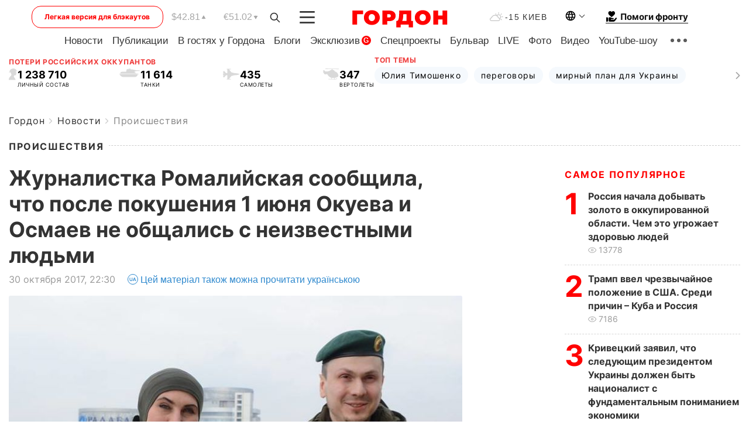

--- FILE ---
content_type: text/html; charset=utf-8
request_url: https://www.google.com/recaptcha/api2/aframe
body_size: 261
content:
<!DOCTYPE HTML><html><head><meta http-equiv="content-type" content="text/html; charset=UTF-8"></head><body><script nonce="uHtTHXRIKMTzvg5Z8Dh0Sw">/** Anti-fraud and anti-abuse applications only. See google.com/recaptcha */ try{var clients={'sodar':'https://pagead2.googlesyndication.com/pagead/sodar?'};window.addEventListener("message",function(a){try{if(a.source===window.parent){var b=JSON.parse(a.data);var c=clients[b['id']];if(c){var d=document.createElement('img');d.src=c+b['params']+'&rc='+(localStorage.getItem("rc::a")?sessionStorage.getItem("rc::b"):"");window.document.body.appendChild(d);sessionStorage.setItem("rc::e",parseInt(sessionStorage.getItem("rc::e")||0)+1);localStorage.setItem("rc::h",'1769908243730');}}}catch(b){}});window.parent.postMessage("_grecaptcha_ready", "*");}catch(b){}</script></body></html>

--- FILE ---
content_type: application/javascript; charset=utf-8
request_url: https://fundingchoicesmessages.google.com/f/AGSKWxX4EV-uypo249fyOdFdCKXwlWVSlyzNOkI4S6ByHy4wuprfvp_44wVcAmuNm2WlJtwXU-mGYWpMcqnqZMyfuf1bZItrhpoDG09oGHWOFuOh9OZi05Dp3qSCWk91Ayl8XC-yihK_Zm3bJ3nqj4kwTjMKAm-QYdv9p_Vd5vI8mbiX-0GLCRz4KEK-J_LL/_/videoad_new._ad_bsb./admatch-/vert_ad./adrotator2.
body_size: -1286
content:
window['82f7b2ec-c48f-449c-bb2e-baa35b977657'] = true;